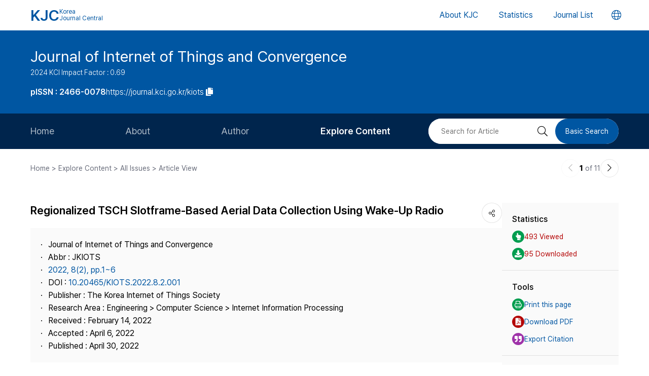

--- FILE ---
content_type: text/html; charset=UTF-8
request_url: https://journal.kci.go.kr/kiots/archive/articleView?artiId=ART002835327
body_size: 64407
content:
















	
		
			
		
		
			
		
		
			
		
		
			
		
		
			
		
		
			
			
			
		
			
			
			
		
			
			
			
		
	
	



<!DOCTYPE html>
<html lang="en">
<head>
	<title>Regionalized TSCH Slotframe-Based Aerial Data Collection Using Wake-Up Radio (Wake-Up Radio를 활용한 지역화 TSCH 슬롯프레임 기반 항공 데이터 수집 연구)</title>
	<meta name="description" content="This paper presents a regionalized time slotted channel hopping (TSCH) slotframe-based aerial data collection using wake-up radio. The proposed scheme aims to minimize the delay and energy consumption..."/>
	
	<link rel="canonical" href="https://journal.kci.go.kr/kiots/archive/articleView?artiId=ART002835327" />
	
	<meta name="citation_title" content="Regionalized TSCH Slotframe-Based Aerial Data Collection Using Wake-Up Radio (Wake-Up Radio를 활용한 지역화 TSCH 슬롯프레임 기반 항공 데이터 수집 연구)"/>
	<meta name="citation_author" content="Kwon Jung-Hyok (권정혁)"/>
	<meta name="citation_author" content="Hyo Hyun Choi (최효현)"/>
	<meta name="citation_author" content="EUIJIK KIM (김의직)"/>
	<meta name="citation_abstract" content="This paper presents a regionalized time slotted channel hopping (TSCH) slotframe-based aerial data collection using wake-up radio. The proposed scheme aims to minimize the delay and energy consumption when an unmanned aerial vehicle (UAV) collects data from sensor devices in the large-scale service area. To this end, the proposed scheme divides the service area into multiple regions, and determines the TSCH slotframe length for each region according to the number of cells required by sensor devices in each region. Then, it allocates the cells dedicated for data transmission to the TSCH slotframe using the ID of each sensor device. For energy-efficient data collection, the sensor devices use a wake-up radio. Specifically, the sensor devices use a wake-up radio to activate a network interface only in the cells allocated for beacon reception and data transmission. The simulation results showed that the proposed scheme exhibited better performance in terms of delay and energy consumption compared to the existing scheme.

본 논문은 Wake-up radio를 활용한 지역화 Time Slotted Channel Hopping (TSCH) 슬롯프레임 기반 항공데이터 수집 기법을 제안한다. 제안하는 기법은 무인항공기가 대규모 서비스 영역 내 배치된 센서 기기들의 데이터를수집할 때 소요되는 지연 시간 및 소모 에너지를 최소화하는 것을 목표로 한다. 이를 위해, 제안 기법은 서비스 영역을다수의 지역으로 분할하고, 각 지역 내 센서 기기들이 요구하는 셀의 수에 따라 지역별로 TSCH 슬롯프레임의 길이를결정한다. 이후, 각 지역 내 센서 기기들의 ID를 활용하여 TSCH 슬롯프레임 내 데이터 전송 전용 셀을 할당한다. 에너지 효율적인 데이터 수집을 위해, 센서 기기는 Wake-up radio를 활용한다. 구체적으로, 센서 기기는 Wake-up radio 를 활용하여 비콘 수신 및 데이터 전송을 위해 할당된 셀에서만 네트워크 인터페이스를 활성화한다. 시뮬레이션 결과는제안 기법이 기존 기법 대비 지연 시간 및 에너지 소모 측면에서 더 우수한 성능을 가지는 것을 보여주었다."/>
	<meta name="citation_journal_title" content="Journal of Internet of Things and Convergence (사물인터넷융복합논문지)"/>
	<meta name="citation_keywords" content="Wireless sensor networks;Unmanned aerial vehicle;Regionalized TSCH slotframe;Aerial data collection;Wake-up radio (무선 센서 네트워크;무인항공기;지역화 TSCH 슬롯프레임;항공 데이터 수집;Wake-up radio)"/>
	<meta name="citation_publisher" content="The Korea Internet of Things Society (한국사물인터넷학회)"/>
	<meta name="citation_publication_date" content="2022/04"/>
	<meta name="citation_issn" content="2466-0078"/>
	<meta name="citation_volume" content="8"/>
	<meta name="citation_issue" content="2"/>
	<meta name="citation_firstpage" content="1"/>
	<meta name="citation_lastpage" content="6"/>
	<meta name="citation_doi" content="10.20465/KIOTS.2022.8.2.001"/>
	<meta name="citation_abstract_html_url" content="https://journal.kci.go.kr/kiots/archive/articleView?artiId=ART002835327"/>
	<meta name="citation_pdf_url" content="https://journal.kci.go.kr/kiots/archive/articlePdf?artiId=ART002835327"/>
	
	<meta property="og:type" content="website">
	<meta property="og:site_name" content="Korea Jouenal Central(KJC)">
	<meta property="og:title" content="Regionalized TSCH Slotframe-Based Aerial Data Collection Using Wake-Up Radio (Wake-Up Radio를 활용한 지역화 TSCH 슬롯프레임 기반 항공 데이터 수집 연구)" /> 
	<meta property="og:article:author" content="Kwon Jung-Hyok (권정혁)"/>
	<meta property="og:article:author" content="Hyo Hyun Choi (최효현)"/>
	<meta property="og:article:author" content="EUIJIK KIM (김의직)"/>
	<meta property="og:article:tag" content="Wireless sensor networks;Unmanned aerial vehicle;Regionalized TSCH slotframe;Aerial data collection;Wake-up radio"/>
	<meta property="og:description" content="Journal of Internet of Things and Convergence | 2022.04">
	<meta property="og:url" content="https://journal.kci.go.kr/kiots/archive/articleView?artiId=ART002835327">
	




	<meta charset="UTF-8">
	<meta http-equiv="X-UA-Compatible" content="IE=10,chrome=1">
	<meta name="viewport" content="width=device-width,initial-scale=1.0,minimum-scale=0,maximum-scale=1.0,user-scalable=no">
	<meta name="format-detection" content="telephone=no, address=no, email=no">
	
	<link rel="apple-touch-icon" sizes="57x57"   href="/resources/img/2024/favicon/apple-icon-57x57.png" />
	<link rel="apple-touch-icon" sizes="60x60"   href="/resources/img/2024/favicon/apple-icon-60x60.png" />
	<link rel="apple-touch-icon" sizes="72x72"   href="/resources/img/2024/favicon/apple-icon-72x72.png" />
	<link rel="apple-touch-icon" sizes="76x76"   href="/resources/img/2024/favicon/apple-icon-76x76.png" />
	<link rel="apple-touch-icon" sizes="114x114" href="/resources/img/2024/favicon/apple-icon-114x114.png" />
	<link rel="apple-touch-icon" sizes="120x120" href="/resources/img/2024/favicon/apple-icon-120x120.png" />
	<link rel="apple-touch-icon" sizes="144x144" href="/resources/img/2024/favicon/apple-icon-144x144.png" />
	<link rel="apple-touch-icon" sizes="152x152" href="/resources/img/2024/favicon/apple-icon-152x152.png" />
	<link rel="apple-touch-icon" sizes="152x152" href="/resources/img/2024/favicon/apple-icon-180x180.png" />

	<link rel="icon" type="image/png" sizes="192x192" href="/resources/img/2024/favicon/android-icon-192x192.png" />
	<link rel="icon" type="image/png" sizes="32x32" href="/resources/img/2024/favicon/favicon-32x32.png"/>
	<link rel="icon" type="image/png" sizes="96x96" href="/resources/img/2024/favicon/favicon-96x96.png"/>
	<link rel="icon" type="image/png" sizes="16x16" href="/resources/img/2024/favicon/favicon-16x16.png"/>
	<link rel="manifest" href="/resources/img/2024/favicon/manifest.json"/>
	<meta name="msapplication-TileColor" content="#ffffff"/>
	<meta name="msapplication-TileImage" content="/resources/img/2024/favicon/ms-icon-144x144.png" />
	<meta name="theme-color" content="#ffffff"/>
	
	<link rel="stylesheet" type="text/css" href="/resources/css/2024/common/jquery-ui.css">
	<link rel="stylesheet" type="text/css" href="/resources/css/2024/common/fontawesome-all.min.css">

	<link rel="stylesheet" type="text/css" href="/resources/css/2024/common/swiper-bundle.min.css">
	<link rel="stylesheet" type="text/css" href="/resources/css/2024/theme-setting.css?v=2" />
	<link rel="stylesheet" type="text/css" href="/resources/css/2024/base.css?v=2" />
	<link rel="stylesheet" type="text/css" href="/resources/css/2024/common.css?v=2" />
	<link rel="stylesheet" type="text/css" href="/resources/css/2024/sub.css?v=3" />
	<link rel="stylesheet" type="text/css" href="/resources/css/2024/modal.css" />

	<script src="/resources/js/2024/common/jquery-3.3.1.min.js"></script>
	<script src="/resources/js/2024/common/jquery-ui.min.js"></script>
	<script src="/resources/js/2024/common/jquery.easing.1.3.js"></script>

	<script src="/resources/js/2024/common/swiper-bundle.min.js"></script>
	<script src="/resources/js/2024/common.js?v=2"></script>
	
	<script>
		function fncChangeLocale(locale) {
			$.ajax({
				url : "/changeLoace",
				type : "GET",
				data : "language=" + locale,
				dataType : 'text',
				cache : false,
				error : function(xhr, status, error) {
					console.log(error)
				},
				success : function(html) {
	
					if ($("#searchListForm").length > 0) {
						$("#searchListForm").submit();
					} else {
						location.reload()
					}
				}
			});
		}
</script>

	
	<script type="text/javascript">
		function printArticle() {
			var targetWindow = window.open('about:blank', 'win', 'left=10, top=10, width=800, height=800, scrollbars=yes, resizable');
			targetWindow.document.open();
			targetWindow.document.write("<!DOCTYPE html>");
			targetWindow.document.write("<html><head><title>Regionalized TSCH Slotframe-Based Aerial Data Collection Using Wake-Up Radio (Wake-Up Radio를 활용한 지역화 TSCH 슬롯프레임 기반 항공 데이터 수집 연구)</title></head>");
			targetWindow.document.write("<link rel=\"stylesheet\" href=\"/resources/css/2024/theme-setting.css\">");
			targetWindow.document.write("<link rel=\"stylesheet\" href=\"/resources/css/2024/base.css\">");
			targetWindow.document.write("<link rel=\"stylesheet\" href=\"/resources/css/2024/common.css\">");
			targetWindow.document.write("<link rel=\"stylesheet\" href=\"/resources/css/2024/sub.css\">");
			targetWindow.document.write("<style type=\"text/css\">.share-box{display: none}</style>");
			targetWindow.document.write("</head>");
			targetWindow.document.write("<body onload='setTimeout(function(){window.print();window.close();},500)'>");
			targetWindow.document.write("<div id='container'>");
			targetWindow.document.write("<div class='article-view'>");
			targetWindow.document.write("<div class='av-box'>");
			targetWindow.document.write($(".article-view .av-box").html());
			targetWindow.document.write("</div>");
			targetWindow.document.write("</div>");
			targetWindow.document.write("</div>");
			targetWindow.document.write("</body></html>");
			targetWindow.document.close();
		}
		
		var isScienceOnSearch = false;
		function fncSearchArtiKistiOrte(){
			$(".orte-search-tab").removeClass("active")
			$(".orte-search-tab.kisti").addClass("active")
			$(".orteSrchResult").hide();
			if(!isScienceOnSearch){
				$("#searchPDFLoding").show();
				$.ajax({
					url		: "articleSearchScienceOn",
					type	: "GET",
					data	: "artiId=ART002835327",
					dataType: 'json',
					error: function(xhr, status, error) {
						console.log(error)
					}, 
					success : function (json) {
						var rno = 1;
						var html = "";
						if(json.length > 0){
							$.each(json, function(key, val){
								journalTitle = json[key].journalTitle[0]; 
								issn = json[key].issn[0];
								publisher = json[key].publisher;
								year = json[key].year;
								volume = json[key].volume;
								issue = json[key].issue;
								page = json[key].page; 
								articleTitle = json[key].articleTitle.articleTitle; 
								articleTitle2 = json[key].articleTitle.articleTitle2; 
								arrAuthor = json[key].authorInfo.author;
								deeplink = json[key].deeplink; 
								urlInfo = "";
								if(json[key].urlInfo.length > 0){
									$.each(json[key].urlInfo, function(key, val){
										if(val.indexOf("click.ndsl.kr") > 0){
											urlInfo = val;
										}
									});
									if(urlInfo == ""){
										urlInfo = json[key].urlInfo[0];
										if(urlInfo.indexOf('http') == "-1"){
											urlInfo = "http://doi.org/"+urlInfo;
										}
									}
								}
								author = "";
								if(typeof(arrAuthor) == "string"){
									author = arrAuthor; 
								}else{
									$.each(arrAuthor, function(key, val){
										if(author != ""){
											author += "; "
										}
										author += val['#text'];
									});
								}
								
								if(articleTitle2 == ""){
									title = articleTitle;
								}else{
									title = articleTitle2;
									title += "<br/>"+articleTitle;
								}
								
								if(volume != "" && volume != null){
									volume = " v."+volume;
								}else{
									volume = "";
								}
								if(issue != ""){
									issue = " no."+issue;
								}else{
									issue = "";
								}
								
								html += "<div class=\"jl-con\">"
								html += "	<div class=\"con\">"
								html += "		<a href=\""+deeplink+"\" target=\"_blank\" class=\"tit\">"+title+"</a></p>"
								html += "		<span class=\"info\">"+author+ "<br/>"+journalTitle+volume+issue+", "+page+", "+year+", "+issn+", "+publisher+"</span>"
								if(urlInfo != ""){
									html += "	<div class=\"link-area\" style=\"gap: 5px;\">";
									html += "		<ul class=\"link-list flex-start\">";
									html += "			<a href=\""+urlInfo+"\" class=\"btns btn-blue size-small round5px\" target=\"_blank\">PDF</a>";
									html += "		</ul>";
									html += "	</div>";
								}else{
								}
								html += "	</div>"
								html += "</div>"
							});
						}else{
							html += "<div class=\"jl-con\"><div class=\"con\">no data found.</div></div>"
						}
						if(html == ""){
							html += "<div class=\"jl-con\"><div class=\"con\">no data found.</div></div>"
						}
						$("#searchPDFLoding").hide();
						$("#scienceOnResult").html(html).show();
						isScienceOnSearch = true;
					}
				});
			}else{
				$("#scienceOnResult").show();
			}
		}
		
		var isRissSearch = false;
		function fncSearchArtiRissOrte(){
			$(".orte-search-tab").removeClass("active")
			$(".orte-search-tab.riss").addClass("active")
			$(".orteSrchResult").hide();
			if(!isRissSearch){
				$("#searchPDFLoding").show();
				$.ajax({
					url		: "articleSearchRiss",
					type	: "GET",
					data	: "artiId=ART002835327",
					dataType: 'xml',
					error: function(xhr, status, error) {
						console.log(error)
					}, 
					success : function (data) {
						var rno = 1;
						var html = "";
						var totalcount = $(data).find("head").find("totalcount").text();
						if(totalcount != "0"){
							$(data).find("metadata").each(function(){
								var title = $(this).find("riss\\.title").text();
								var author = $(this).find("riss\\.author").text();
								var publisher = $(this).find("riss\\.publisher").text();
								var pubdate = $(this).find("riss\\.pubdate").text();
								var stitle = $(this).find("riss\\.stitle").text();
								var vol = $(this).find("riss\\.vol").text();
								var no = $(this).find("riss\\.no").text();
								var url = $(this).find("url").text();
								var image = $(this).find("riss\\.image").text();
								
								if(vol != "0" && vol != "-"){
									vol = " v."+vol;
								}else{
									vol = "";
								}
								if(no != "-"){
									no = " no."+no;
								}else{
									no = "";
								}
								
								html += "<div class=\"jl-con\">"
								html += "	<div class=\"con\">"
								html += "		<a href=\""+url+"\" target=\"_blank\" class=\"tit\">"+title+"</a>"
								html += "		<div class=\"info\">"+author+"<br/>"+stitle+vol+no+", "+pubdate+", "+publisher+"</div>"
								html += "	</div>"
								html += "</div>"
							});
						}else{
							html += "<div class=\"jl-con\"><div class=\"con\">no data found.</div></div>"
						}
						if(html == ""){
							html += "<div class=\"jl-con\"><div class=\"con\">no data found.</div></div>"
						}
						$("#searchPDFLoding").hide();
						$("#rissResult").html(html).show();
						isRissSearch = true;
					}
				});
			}else{
				$("#rissResult").show();
			}
		}
		function fncSearchArtiCitedList(page){
			$("#citedListWrap").html("<div class=\"loading\"><em><i class=\"fad fa-spinner fa-spin\"></i></em><span>LOADING</span></div>");
			$.ajax({
				url		: "articleCitedList",
				type	: "GET",
				data	: "artiId=ART002835327&pageIndex="+page,
				dataType: 'html',
				error: function(xhr, status, error) {
					console.log(error)
				}, 
				success : function (html) {
					$("#citedListWrap").html(html);
				}
			});
		}
		function fncSearchArtiWosCitedList(page){
			$("#wosCitedListWrap").html("<div class=\"loading\"><em><i class=\"fad fa-spinner fa-spin\"></i></em><span>LOADING</span></div>");
			$.ajax({
				url		: "articleWosCitedList",
				type	: "GET",
				data	: "artiId=ART002835327&pageIndex="+page,
				dataType: 'html',
				error: function(xhr, status, error) {
					console.log(error)
				}, 
				success : function (html) {
					$("#wosCitedListWrap").html(html);
				}
			});
		}
		
		function fncShare(type){
			var shareUrl = encodeURIComponent("https://journal.kci.go.kr/kiots/archive/articleView?artiId=ART002835327");
			if(type == "facebook"){
				url = "http://www.facebook.com/sharer/sharer.php?u="+shareUrl;
			}else if(type == "twitter"){
				url = "https://twitter.com/intent/tweet?url="+shareUrl+"&text="+encodeURIComponent("Regionalized TSCH Slotframe-Based Aerial Data Collection Using Wake-Up Radio (Wake-Up Radio를 활용한 지역화 TSCH 슬롯프레임 기반 항공 데이터 수집 연구)");
			}else if(type == "band"){
				url = "http://www.band.us/plugin/share?route="+shareUrl+"&body="+encodeURIComponent("Regionalized TSCH Slotframe-Based Aerial Data Collection Using Wake-Up Radio (Wake-Up Radio를 활용한 지역화 TSCH 슬롯프레임 기반 항공 데이터 수집 연구)");
			}
			window.open(url, "_blank", "width=500,height=450, scrollbars=yes, toolbar=no, menubar=no, location=no")
		}
		
		function fncCiteStyle(val){
			$(".styleText").hide();
			$(".styleText#style"+val).show();
		}
		
		function fncTextDown(){
			var val = $('#citationStyle').val();
			var text = $(".styleText#style"+val).html().trim().replace(/\n/g,"").replace(/\r/g,"").replace(/(<br>)/ig,"\r\n");
			var exp = ".txt";
			if(val == "1"){
				exp = ".ris";
			}
			
			var agent = navigator.userAgent.toLowerCase();
			if((navigator.appName == 'Netscape'&& navigator.userAgent.search('Trident')!= -1)
					|| (agent.indexOf("msie")!= -1)){
				window.navigator.msSaveBlob(new Blob([text],{type:"text/plain",endings: "native"}),"Export_Citation"+exp)
			}else{
				const a = document.createElement("a");
				a.style.display = "none";
				document.body.appendChild(a);
				a.href = window.URL.createObjectURL(new Blob([text],{type:"text/plain",endings: "native"}));
				a.setAttribute("download","Export_Citation"+exp);
				a.click();
				document.body.removeChild(a);
			}
		}
		// 목차이동
		function gotoTargetIndex(targetRid) {
			var target = $("#"+targetRid);
			if(!target.find(".slide-onoff-btn").hasClass("on")){
				target.find(".slide-onoff-btn").addClass("on");
				target.find(".ak-con, .csb-list").addClass("slide-open");
				target.find(".ak-con, .csb-list").show();
			}
			$("html, body").animate({ scrollTop: "+="+(target.offset().top - $(window).scrollTop() - 100) }, 500);
		}
		function gotoTargetPatentIndex(targetRid) {
			var target = $("#"+targetRid).closest(".ak-box");
			if(!target.find(".slide-onoff-btn").hasClass("on")){
				target.find(".slide-onoff-btn").addClass("on");
				target.find(".ak-con").addClass("slide-open");
				target.find(".ak-con").show();
			}
			$("html, body").animate({ scrollTop: "+="+(target.offset().top - $(window).scrollTop() - 100) }, 500);
		}
	</script>
</head>
<body>
	<div id="wrapper" class="subindex-ver">
		<form id="advancedSearchform" action="../searchList" method="post">
			<input type="hidden" name="field" value="AU"/>
			<input type="hidden" name="operation" value="AND">
			<input type="hidden" name="keyword" value=""/>
		</form>
		






<div class="skip_navigation">
	<a href="#container" class="skip_navi sn_sub">본문 바로가기</a>
</div>


<header id="header">
	<h1><a href="/"><em>KJC</em><span>Korea<br />Journal Central</span></a></h1>
	<nav class="gnb">
		<ul id="pcGnb">
			<li><a href="/about" class="">About KJC</a></li>
			<li><a href="/statistics" class="">Statistics</a></li>
			<li><a href="/search" class="">Journal List</a></li>
		</ul>
	</nav>
	<div class="mobile-modal">
		<nav id="mGnb" class="m-gnb">
			<ul class="gnb-1ul">
				<li><a href="/about"><span class="ico"><i class="fal fa-hotel"></i></span><em>About KJC</em></a></li>
				<li><a href="/statistics"><span class="ico"><i class="fal fa-chart-bar"></i></span><em>Statistics</em></a></li>
				<li><a href="/search"><span class="ico"><i class="fal fa-list-alt"></i></span><em>Journal List</em></a></li>
			</ul>
		</nav>
	</div>
	<dl class="lang-box">
		<dt>
			<button type="button" class="lang-choice-btn">
			<i class="fal fa-globe"></i>
			<span class="blind">언어변경 버튼</span>
		</button>
		</dt>
		<dd style="display: none;">
			
				
					
				
				
			
			<ul>
				<li >
					<a href="javascript:;" onclick="fncChangeLocale('ko')">한국어</a>
				</li>
				<li class="select">
					<a href="javascript:;" onclick="fncChangeLocale('en')"><i class="far fa-check"></i> English</a>
				</li>
			</ul>
		</dd>
	</dl>
	<div class="mnubtn">
		<button id="menu-icon" class="c-hamburger c-hamburger--htx">
			<span>toggle menu</span>
		</button>
	</div>
</header>
		<!-- container { -->
		<div id="container">
			
				
				
			






<section class="subindex-top">
	<article class="subindex-title-box">
		<div class="max-width all-padding">
			<h2>
				<a href="/kiots" class="tit-txt">
					
						
							
								
									Journal of Internet of Things and Convergence
								
								
							
						
						
					
				</a>
				<em class="subtxt">
					<span>
						2024 KCI Impact Factor : 0.69
					</span>
					
				</em>
			</h2>
			<ul>
				<li>
					<b class="semi">
						
							
							
								<p>pISSN : 2466-0078</p>
							
							
						
					</b>
				</li>
				<li>
					<a href="javascript:;" onclick="fncCopyToClipBoard('https://journal.kci.go.kr/kiots')"><em>https://journal.kci.go.kr/kiots</em> <span class="ico"><i class="fas fa-copy"></i></span></a>
				</li>
			</ul>
		</div>
	</article>
	<!-- 서브 GNB // Mobile { -->
	<div class="subindex-gnb-area m-sub-gnb">
		<div class="m-sub-nav">
			<ul id="mobile-slide-master" class="swiper-wrapper">
				<li class="swiper-slide " data-nav='home'><a href="/kiots" class="m-sub-nav-btn">Home</a></li>
				<li class="swiper-slide "><button type="button" class="m-sub-nav-btn" data-nrf-Submnu="mSubsubNav1" data-nrf-submnu-idx='0'>About</button></li>
				<li class="swiper-slide "><button type="button" class="m-sub-nav-btn" data-nrf-Submnu="mSubsubNav2" data-nrf-submnu-idx='1'>Author</button></li>
				<li class="swiper-slide active"><button type="button" class="m-sub-nav-btn" data-nrf-Submnu="mSubsubNav3" data-nrf-submnu-idx='2'>Explore Content</button></li>
			</ul>
			<button type="button" class="search-btn" onClick="$('.mobile-search').fadeIn('fast'); $('#mobile-keyword').focus();">
				<i class="fal fa-search"></i>
				<span class="blind">검색버튼</span>
			</button>
		</div>
		<div id="mSubsubNav1" class="m-subsub-nav ">
			<ul class="swiper-wrapper">
				<li class="swiper-slide"><a class="sub-btn" href="/kiots/info/about">Aims and Scope</a></li>
				<li class="swiper-slide"><a class="sub-btn" href="/kiots/info/index">Journal Metrics</a></li>
				<li class="swiper-slide"><a class="sub-btn" href="/kiots/info/editorialBoard">Editorial Board</a></li>
				<li class="swiper-slide"><a class="sub-btn" href="/kiots/info/managingTeam">Journal Staff</a></li>
				<li class="swiper-slide"><a class="sub-btn" href="/kiots/info/bestPractice">Best Practice</a></li>
				<li class="swiper-slide"><a class="sub-btn" href="/kiots/info/journalInfo">Journal Information</a></li>
				<li class="swiper-slide"><a class="sub-btn" href="/kiots/info/society">Publisher</a></li>
				<li class="swiper-slide"><a class="sub-btn" href="/kiots/info/contact">Contact Us</a></li>
			</ul>
			<div class="arrow-guide"><i class="fal fa-exchange"></i></div>
		</div>
		<div id="mSubsubNav2" class="m-subsub-nav ">
			<ul class="swiper-wrapper">
				<li class="swiper-slide"><a class="sub-btn" href="/kiots/author/instruction">Information for Authors</a></li>
				<li class="swiper-slide"><a class="sub-btn" href="/kiots/author/reviewProcess">Review Process</a></li>
				<li class="swiper-slide"><a class="sub-btn" href="/kiots/author/editorialPolicy">Editorial Policy</a></li>
				<li class="swiper-slide"><a class="sub-btn" href="/kiots/author/articleProcessingCharge">Article Processing Charge</a></li>
				<li class="swiper-slide"><a class="sub-btn" href="/kiots/author/copyright">Copyright</a></li>
			</ul>
			<div class="arrow-guide"><i class="fal fa-exchange"></i></div>
		</div>
		<div id="mSubsubNav3" class="m-subsub-nav on">
			<ul class="swiper-wrapper">
				<li class="swiper-slide"><a class="sub-btn" href="/kiots/archive/currentIssue">Current Issue</a></li>
				<li class="swiper-slide"><a class="sub-btn" href="/kiots/archive/issueList">All Issues</a></li>
				<li class="swiper-slide"><a class="sub-btn" href="/kiots/archive/mostRead">Most Read</a></li>
				<li class="swiper-slide"><a class="sub-btn" href="/kiots/archive/mostCited">Most Cited</a></li>
			</ul>
			<div class="arrow-guide"><i class="fal fa-exchange"></i></div>
		</div>
		
		<script>
		//	모바일 서브 메뉴 CSS 강조 표시 
		var locationURL = window.location.href
		var mobileSubMenuList = document.querySelectorAll(".m-subsub-nav.on .swiper-wrapper li a")
		for (var i = 0; i < mobileSubMenuList.length; i++) {
			var menuHref = mobileSubMenuList[i].getAttribute("href");
			if(locationURL.indexOf(menuHref) > -1){
				$(mobileSubMenuList[i]).parent().addClass('active');
				break;
			}
		}
		var mainSlideFocusIdx = $("#mobile-slide-master .swiper-slide.active").index();
		//	swiper 객체 생성 
		var mainSlide = fnCreateSwiper(".m-sub-nav",mainSlideFocusIdx);
		var subSlides = [];
		$(".m-subsub-nav").each(function(){
			var swiperId = $(this).attr("id")
			var swiper;
			if($(this).hasClass("on")){
				var subSlideFocusIdx = $("#"+swiperId).find(".swiper-slide.active").index();
				swiper = fnCreateSwiper("#" + swiperId,subSlideFocusIdx-1);
			}else{
				swiper = fnCreateSwiper("#" + swiperId,0);
			}
			subSlides.push(swiper);
		});
		
		$(window).resize(fncArrowGuideToggle);
		
		</script>
	</div>
	<!-- } 서브 GNB // Mobile -->
	<!-- 서브 GNB // PC { -->
	<div class="subindex-gnb-area pc-sub-gnb">
		<div class="max-width flex-end page-padding">
			<ul class="flex-start sub-gnb" style="--submnu-num: 8;"> <!-- 롤오버시 서브 메뉴 최고갯수가 8개라 8 -->
				<li class="sub-gnb-1li " data-nav='home'>
					<a href="/kiots" class="sub-gnb-1a">
						Home
					</a>
				</li>
				<li class="sub-gnb-1li ">
					<a href="javascript:;" class="sub-gnb-1a">About</a>
					<ul class="sub-gnb-2ul">
						<li class="sub-gnb-2li"><a class="sub-gnb-2a" href="/kiots/info/about">Aims and Scope</a></li>
						<li class="sub-gnb-2li"><a class="sub-gnb-2a" href="/kiots/info/index">Journal Metrics</a></li>
						<li class="sub-gnb-2li"><a class="sub-gnb-2a" href="/kiots/info/editorialBoard">Editorial Board</a></li>
						<li class="sub-gnb-2li"><a class="sub-gnb-2a" href="/kiots/info/managingTeam">Journal Staff</a></li>
						<li class="sub-gnb-2li"><a class="sub-gnb-2a" href="/kiots/info/bestPractice">Best Practice</a></li>
						<li class="sub-gnb-2li"><a class="sub-gnb-2a" href="/kiots/info/journalInfo">Journal Information</a></li>
						<li class="sub-gnb-2li"><a class="sub-gnb-2a" href="/kiots/info/society">Publisher</a></li>
						<li class="sub-gnb-2li"><a class="sub-gnb-2a" href="/kiots/info/contact">Contact Us</a></li>
					</ul>
				</li>
				<li class="sub-gnb-1li ">
					<a href="javascript:;" class="sub-gnb-1a">Author</a>
					<ul class="sub-gnb-2ul">
						<li class="sub-gnb-2li"><a class="sub-gnb-2a" href="/kiots/author/instruction">Information for Authors</a></li>
						<li class="sub-gnb-2li"><a class="sub-gnb-2a" href="/kiots/author/reviewProcess">Review Process</a></li>
						<li class="sub-gnb-2li"><a class="sub-gnb-2a" href="/kiots/author/editorialPolicy">Editorial Policy</a></li>
						<li class="sub-gnb-2li"><a class="sub-gnb-2a" href="/kiots/author/articleProcessingCharge">Article Processing Charge</a></li>
						<li class="sub-gnb-2li"><a class="sub-gnb-2a" href="/kiots/author/copyright">Copyright</a></li>
					</ul>
				</li>
				<li class="sub-gnb-1li select">
					<a href="javascript:;" class="sub-gnb-1a">Explore Content</a>
					<ul class="sub-gnb-2ul">
						<li class="sub-gnb-2li"><a class="sub-gnb-2a" href="/kiots/archive/currentIssue">Current Issue</a></li>
						<li class="sub-gnb-2li"><a class="sub-gnb-2a" href="/kiots/archive/issueList">All Issues</a></li>
						<li class="sub-gnb-2li"><a class="sub-gnb-2a" href="/kiots/archive/mostRead">Most Read</a></li>
						<li class="sub-gnb-2li"><a class="sub-gnb-2a" href="/kiots/archive/mostCited">Most Cited</a></li>
					</ul>
				</li>
			</ul>
			<form name="searchForm" action="/kiots/searchList" method="post">
				<div class="flex-end right-searchbox">
					<input type="hidden" name="field" value="ALL">
					<input id="search" type="search" name="keyword" placeholder="Search for Article" title="Search for Article" class="basic-input search-input w200px"/>
					<button type="submit" class="search-btn"><i class="fal fa-search"></i><span class="blind">검색 버튼</span></button>
					<a href="/kiots/search?searchDiv=basic" class="basic-search-btn">Basic Search</a>
				</div>
			</form>
		</div>
	</div>
	<!-- } 서브 GNB // PC -->
</section>
			<div class="fullSizeOnly">
				<aside class="max-width all-padding location-bar flex-spacebetween fullSizeOnly">
					<em>Home > Explore Content > All Issues > Article View</em>
					<div class="flex-end arrow-stage">
						
						
						
						
							
						
						<a href="javascript:;" title="이전논문" class="arrow-btn disabled">
							<i class="fal fa-chevron-left"></i>
							<span class="blind">이전논문</span>
						</a>
						<span class="num"><b>1</b> of 11</span>
						<a href="articleView?artiId=ART002835374" title="다음논문" class="arrow-btn">
							<i class="fal fa-chevron-right"></i>
							<span class="blind">다음논문</span>
						</a>
					</div>
				</aside>
			</div>
			<section class="base-page max-width all-padding">
				<article class="article-view">
					<div class="av-box">
						<h2>
							
								
									
										
											<p>Regionalized TSCH Slotframe-Based Aerial Data Collection Using Wake-Up Radio</p>
										
										
									
								
								
							
						</h2>
						<dl class="share-box">
							<dt><button type="button" class="share-btn" onClick="$('.share-box dd').fadeToggle('fast');"><i class="fal fa-share-alt"></i></button></dt>
							<dd>
								<ul>
									<li>
										<a href="javascript:fncShare('facebook');">
											<span class="ico">
												<img src="/resources/img/2024/common/ico_social_facebook.png" alt="facebook 로고"/>
											</span>
											<em>Facebook</em>
										</a>
									</li>
									<li>
										<a href="javascript:fncShare('twitter');">
											<span class="ico">
												<img src="/resources/img/2024/common/ico_social_x.png" alt="Twitter 로고"/>
											</span>
											<em>X(Twitter)</em>
										</a>
									</li>
								</ul>
							</dd>
						</dl>
						<div class="av-info">
							<div class="av-info-box">
								<ul class="jum-ul">
									<li>
										
											
												
													
														Journal of Internet of Things and Convergence
													
													
												
											
											
										
									</li>
									
										<li>
											Abbr : 
												
													
														
															
																JKIOTS
															
															
														
													
													
												
										</li>
									
									<li>
										<a href="articleList?volIsseId=VOL000146041">
											2022,
											8(2),
											
												
												
													pp.1~6
												
											
										</a>
									</li>
									
										<li>
											DOI : <a href="http://doi.org/10.20465/KIOTS.2022.8.2.001" target="_blank" rel="noopener">10.20465/KIOTS.2022.8.2.001</a>
										</li>
									
									<li>
										Publisher :
										
											
												
													
														The Korea Internet of Things Society
													
													
												
											
											
										
									</li>
									<li>
										Research Area : 
										
											
												
													
														Engineering &gt; Computer Science &gt; Internet Information Processing
													
													
												
											
											
										
									</li>
									
										
											
											<li> Received : February 14, 2022</li>
										
										
											
											<li> Accepted : April 6, 2022</li>
										
										
											
											<li> Published : April 30, 2022</li>
										
									
									
								</ul>
							</div>
							<p class="info-txt">
								
									
									
									
										
											
										
										
									
									
									<a href="javascript:;" onclick="advancedSearch('AU','Kwon Jung-Hyok')">
										Kwon Jung-Hyok
									</a>
									
									<sup>1</sup>,&nbsp;
								
									
									
									
										
											
										
										
									
									
									<a href="javascript:;" onclick="advancedSearch('AU','Hyo Hyun Choi')">
										Hyo Hyun Choi
									</a>
									
									<sup>2</sup>,&nbsp;
								
									
									
									
										
											
										
										
									
									
									<a href="javascript:;" onclick="advancedSearch('AU','EUIJIK KIM')">
										EUIJIK KIM
									</a>
									
									<sup>1</sup>
								
							</p>
							<p class="info-txt">
								
									<sup>1</sup>한림대학교<br/>
								
									<sup>2</sup>인하공업전문대학
								
							</p>
							<button type="button" class="number-of-cited" onclick="gotoTargetIndex('kci-citation-index')">number of Cited : 0</button>
							<div class="icon-img">
							
								
									
										
											<div class="s-state-type-ico type-ico1 ico">Accredited</div>
										
										
										
									
								
								
								
							</div>
						</div>
						<div class="abstract-keyword">
							<div id="abstract-index" class="ak-box">
								<h3 class="flex-spacebetween"><em>ABSTRACT</em><button type="button" class="slide-onoff-btn on slide-open-close" data-nrf-slide="#abstractCon"><i class="far fa-chevron-down"></i></button></h3>
								<div id="abstractCon" class="ak-con slide-open">
									
										
											
												
													
														
															This paper presents a regionalized time slotted channel hopping (TSCH) slotframe-based aerial data collection using wake-up radio. The proposed scheme aims to minimize the delay and energy consumption when an unmanned aerial vehicle (UAV) collects data from sensor devices in the large-scale service area. To this end, the proposed scheme divides the service area into multiple regions, and determines the TSCH slotframe length for each region according to the number of cells required by sensor devices in each region. Then, it allocates the cells dedicated for data transmission to the TSCH slotframe using the ID of each sensor device. For energy-efficient data collection, the sensor devices use a wake-up radio. Specifically, the sensor devices use a wake-up radio to activate a network interface only in the cells allocated for beacon reception and data transmission. The simulation results showed that the proposed scheme exhibited better performance in terms of delay and energy consumption compared to the existing scheme.
														
														
													
												
												
											
										
										
									
								</div>
							</div>
							<div id="keyword-index" class="ak-box">
								<h3 class="flex-spacebetween"><em>KEYWORDS</em><button type="button" class="slide-onoff-btn on slide-open-close" data-nrf-slide="#keywordCon"><i class="far fa-chevron-down"></i></button></h3>
								<div id="keywordCon" class="ak-con slide-open">
									
										
										
											
											
												
													
														
															
																<a href="javascript:;" onclick="advancedSearch('KW','Wireless sensor networks')" >
																	Wireless sensor networks, 
																</a>
															
																<a href="javascript:;" onclick="advancedSearch('KW','Unmanned aerial vehicle')" >
																	Unmanned aerial vehicle, 
																</a>
															
																<a href="javascript:;" onclick="advancedSearch('KW','Regionalized TSCH slotframe')" >
																	Regionalized TSCH slotframe, 
																</a>
															
																<a href="javascript:;" onclick="advancedSearch('KW','Aerial data collection')" >
																	Aerial data collection, 
																</a>
															
																<a href="javascript:;" onclick="advancedSearch('KW','Wake-up radio')" >
																	Wake-up radio
																</a>
															
														
														
													
												
												
											
											
										
										
									
								
								</div>
							</div>
							
							








						</div>
					</div>
					<div class="av-link-box">
						<div class="av-link-list">
							<h3>Statistics</h3>
							<ul>
								<li>
									<div class="av-btn">
										<span class="ico bg-green"><i class="fas fa-hand-point-up"></i></span>
										<em class="color-red">493 Viewed</em>
									</div>
								</li>
								<li>
									<div class="av-btn">
										<span class="ico bg-green"><i class="fas fa-download"></i></span>
										<em class="color-red">95 Downloaded</em>
									</div>
								</li>
							</ul>
						</div>
						<div class="av-link-list">
							<h3>Tools</h3>
							<ul>
								<li class="fullSizeOnly"><a href="javascript:printArticle();" class="av-btn"><span class="ico bg-green"><i class="far fa-print"></i></span><em>Print this page</em></a></li>
								
									<li><a href="articlePdf?artiId=ART002835327" class="av-btn modal-open-close"><span class="ico bg-red"><i class="fas fa-file-pdf"></i></span><em>Download PDF</em></a></li>
								
								
								<li><button class="av-btn modal-open-close" data-nrf-modal="#citationStyleLayer"><span class="ico bg-violet"><i class="fas fa-quote-right"></i></span><em>Export Citation</em></button></li>
							</ul>
						</div>
						<div class="av-link-list">
							<h3>Issue List</h3>
							<ul>
								
									<li>
										<a href="articleList?volIsseId=VOL000191132" class="av-btn">
											<span class="ico bg-blue"><i class="fas fa-book"></i></span>
											<em>
												Vol.11 No.6
												
											</em>
										</a>
									</li>
								
									<li>
										<a href="articleList?volIsseId=VOL000189141" class="av-btn">
											<span class="ico bg-blue"><i class="fas fa-book"></i></span>
											<em>
												Vol.11 No.5
												
											</em>
										</a>
									</li>
								
									<li>
										<a href="articleList?volIsseId=VOL000187043" class="av-btn">
											<span class="ico bg-blue"><i class="fas fa-book"></i></span>
											<em>
												Vol.11 No.4
												
											</em>
										</a>
									</li>
								
							</ul>
						</div>
						
					</div>
				</article>
				<article class="citation-status">
					<h2>Citation status</h2>
					<div id="kci-citation-index" class="citation-status-box">
						<h4>
							<button type="button" id="kciCitationBtn" class="flex-spacebetween csb-onoff-btn slide-open-close" data-nrf-slide="#kciCitationCounts"><em>KCI Citation Counts <b class="semi color-point">(0)</b></em><span class="arrow"><i class="fal fa-chevron-down"></i></span></button>
						</h4>
						<div id="kciCitationCounts" class="csb-list" style="display: none;">
							<div class="scrollbox journal-list-box">
								<div id="citedListWrap" class="journal-list"></div>
							</div>
						</div>
					</div>
					
					
					<div id="references-index" class="citation-status-box">
						<h4>
							<button type="button" class="flex-spacebetween csb-onoff-btn slide-open-close" data-nrf-slide="#references"><em>REFERENCES <b class="semi color-point">(15)</b></em><span class="arrow"><i class="fal fa-chevron-down"></i></span></button>
							<span class="small-txt">* References for papers published after 2024 are currently being built.</span>
						</h4>
						<div id="references" class="csb-list" style="display: none;">
							<div class="scrollbox journal-list-box">
								<div class="journal-list">
									
										<div class="jl-con">
											<div class="con">
												[journal]
												
												
												
												
												
												
												
													M.Nekrasov
												
												
													/ 2019
												
												
												
													
													
														/ Optimizing 802.15.4 Outdoor IoT Sensor Networks for Aerial Data Collection
													
												
												
													/ Sensors
												
												
												19(16)
												: 3479:1~3479:17
												
												
												
												
												
											</div>
										</div>
									
										<div class="jl-con">
											<div class="con">
												[journal]
												
												
												
												
												
												
												
													X. Wang
												
												
													/ 2021
												
												
												
													
													
														/ A Joint User Scheduling and Trajectory Planning Data Collection Strategy for the UAV-Assisted WSN
													
												
												
													/ IEEE Communications Letters
												
												
												25(7)
												: 2333~2337
												
												
												
												
												
											</div>
										</div>
									
										<div class="jl-con">
											<div class="con">
												[journal]
												
												
												
												
												
												
												
													M.Mozaffari
												
												
													/ 2019
												
												
												
													
													
														/ A Tutorial on UAVs for Wireless Networks: Applications, Challenges, and Open Problems
													
												
												
													/ IEEE Communications Surveys &amp; Tutorials
												
												
												21(3)
												: 2334~2360
												
												
												
												
												
											</div>
										</div>
									
										<div class="jl-con">
											<div class="con">
												[journal]
												
												
												
												
												
												
												
													C. Zhan
												
												
													/ 2018
												
												
												
													
													
														/ “Energy-Efficient Data Collection in UAV Enabled Wireless Sensor Network
													
												
												
													/ IEEE Wireless Communications Letters
												
												
												7(3)
												: 328~331
												
												
												
												
												
											</div>
										</div>
									
										<div class="jl-con">
											<div class="con">
												[journal]
												
												
												
												
												
												
												
													J. Baek
												
												
													/ 2020
												
												
												
													
													
														/ Energy-Efficient UAV Routing for Wireless Sensor Networks
													
												
												
													/ IEEE Transactions on Vehicular Technology
												
												
												69(2)
												: 1741~1750
												
												
												
												
												
											</div>
										</div>
									
										<div class="jl-con">
											<div class="con">
												[journal]
												
												
												
												
												
												
												
													A.Nazib
												
												
													/ 2021
												
												
												
													
													
														/ Energy-Efficient and Fast Data Collection in UAV-Aided Wireless Sensor Networks for Hilly Terrains
													
												
												
													/ IEEE Access
												
												
												9
												: 23168~23190
												
												
												
												
												
											</div>
										</div>
									
										<div class="jl-con">
											<div class="con">
												[journal]
												
												
												
												
												
												
												
													S. Say
												
												
													/ 2016
												
												
												
													
													
														/ Priority-Based Data Gathering Framework in UAV-Assisted Wireless Sensor Networks
													
												
												
													/ IEEE Sensors Journal
												
												
												16(14)
												: 5785~5794
												
												
												
												
												
											</div>
										</div>
									
										<div class="jl-con">
											<div class="con">
												[journal]
												
												
												
												
												
												
												
													E. -J. Kim
												
												
													/ 2018
												
												
												
													
													
														/ Regional Density-aware Data Collection Using Unmanned Aerial Vehicle in Large-scale Wireless Sensor Networks
													
												
												
													/ Sensors and Materials
												
												
												30(8)
												: 1735~1742
												
												
												
												
												
											</div>
										</div>
									
										<div class="jl-con">
											<div class="con">
												[journal]
												
												
												
												
												
												
												
													S.Poudel
												
												
													/ 2020
												
												
												
													
													
														/ Energy-Efficient and Fast MAC Protocol in UAV-Aided Wireless Sensor Networks for Time-Critical Applications
													
												
												
													/ Sensors
												
												
												20(9)
												: 2635:1~2635:23
												
												
												
												
												
											</div>
										</div>
									
										<div class="jl-con">
											<div class="con">
												[journal]
												
												
												
												
												
												
												
													E.Lopez-Aguilera
												
												
													/ 2020
												
												
												
													
													
														/ IEEE 802.11-Enabled Wake-Up Radio:Use Cases and Applications
													
												
												
													/ Sensors
												
												
												20(1)
												: 66:1~66:16
												
												
												
												
												
											</div>
										</div>
									
										<div class="jl-con">
											<div class="con">
												
												
												
												
												
												
												[other]
												
												
													/ 2015
												
												
												
													
													
														/ IEEE Standard for Local and Metropolitan Area Networks—Part 15.4: Low-Rate Wireless Personal Area Networks (LR-WPANs)Amendment 1: MAC Sublayer
													
												
												
													/ IEEE, 802.15.4-2015
												
												
												
												
												
												
												
												
												
											</div>
										</div>
									
										<div class="jl-con">
											<div class="con">
												[journal]
												
												
												
												
												
												
												
													S.Jeong
												
												
													/ 2019
												
												
												
													
													
														/ TESLA:Traffic-aware elastic slotframe adjustment in TSCH networks
													
												
												
													/ IEEE Access
												
												
												7
												: 130468~130483
												
												
												
												
												
											</div>
										</div>
									
										<div class="jl-con">
											<div class="con">
												[journal]
												
												
												
												
												
												
												
													X.Vilajosana
												
												
													/ 2020
												
												
												
													
													
														/ IETF 6TiSCH: A Tutorial
													
												
												
													/ IEEE Communications Surveys &amp; Tutorials
												
												
												22(1)
												: 595~615
												
												
												
												
												
											</div>
										</div>
									
										<div class="jl-con">
											<div class="con">
												[journal]
												
												
												
												
												
												
												
													X.Vilajosana
												
												
													/ 2014
												
												
												
													
													
														/ A realistic energy consumption model for TSCH networks
													
												
												
													/ IEEE Sensors Journal
												
												
												14(2)
												: 482~489
												
												
												
												
												
											</div>
										</div>
									
										<div class="jl-con">
											<div class="con">
												[journal]
												
												
												
												
												
												
												
													J.-H.Kwon
												
												
													/ 2016
												
												
												
													
													
														/ Dominant Channel Occupancy for Wi-Fi Backscatter Uplink in Industrial Internet of Things
													
												
												
													/ Applied Sciences
												
												
												6(12)
												: 427:1~427:17
												
												
												
												
												
											</div>
										</div>
									
								</div>
							</div>
						</div>
					</div>
					
						<div class="cs-comment">This paper was written with support from the National Research Foundation of Korea.</div>
					
				</article>
			</section>
			<aside class="article-side-mnu">
				<div class="as-mnulist">
					<ul>
						<li>
							<button type="button" class="asm-btn" onclick="gotoTargetIndex('container')">TOP</button>
						</li>
						<li>
							<button type="button" class="asm-btn" onclick="gotoTargetIndex('abstract-index')">
								ABSTRACT
							</button>
						</li>
						<li>
							<button type="button" class="asm-btn" onclick="gotoTargetIndex('keyword-index')">
								KEYWORDS
							</button>
						</li>
						
						<li>
							<button type="button" class="asm-btn" onclick="gotoTargetIndex('kci-citation-index')">
								KCI Citation Counts <b class="semi color-point">(0)</b>
							</button>
						</li>
						
						
						<li>
							<button type="button" class="asm-btn" onclick="gotoTargetIndex('references-index')">
								REFERENCES <b class="semi color-point">(15)</b>
							</button>
						</li>
					</ul>
				</div>
				<button type="button" class="as-onoff-btn c-hamburger c-hamburger--htx"><span>toggle menu</span></button>
				<script>
					$('.article-side-mnu .as-onoff-btn').click(function() {
						if ($('.article-side-mnu').hasClass('open')) {
							$('.article-side-mnu').removeClass('open');
							$('.article-side-mnu .as-mnulist').fadeOut('fast');
						} else {
							$('.article-side-mnu').addClass('open');
							$('.article-side-mnu .as-mnulist').fadeIn('fast');
						}
					});
				</script>
			</aside>
		</div>
		<!-- } container -->
		




<footer id="footer">
	<h1><img src="/resources/img/2024/common/logo_nrf.png" alt="한국연구재단 로고"/></h1>
	<div class="foot-info">
		<ul>
			<li>
				
					
						<address>201 GAJEONG-RO, YUSEONG-GU, DAEJEON 34113 KOREA</address>
					
					
				
			</li>
			<li>TEL: 042-869-6674, 1544-6118</li>
			<li>E-mail: <a href="mailto:kciadmin@nrf.re.kr">kciadmin@nrf.re.kr</a></li>
		</ul>
		<p class="copyright">COPYRIGHT BY 2024 NRF. ALL RIGHTS RESERVED.</p>
	</div>
</footer>
<iframe id="orteDownFrame" name="orteDownFrame" style="display:none;" title="다운로드 프레임"></iframe>
		





<form name="mobileSearchForm" action="/kiots/searchList" method="post">
	<div class="mobile-search">
		<div class="top-search">
			<button type="button" class="back-btn" onClick="$('.mobile-search').fadeOut('fast');"><i class="fal fa-arrow-left"></i></button>
			<input type="hidden" name="field" value="ALL">
			<input type="search" name="keyword" id="mobile-keyword" class="basic-input search-input" placeholder="Search for Article" title="Search for Article"/>
			<button type="submit" class="search-btn"><i class="fal fa-search"></i><span class="blind">검색 버튼</span></button>
		</div>
		<div class="search-area all-padding">
			<div class="flex-spacebetween choice-search-type">
				<a href="/kiots/search?searchDiv=basic" class="choice-search-btn">Basic Search</a>
				<a href="/kiots/search?searchDiv=advanced" class="choice-search-btn">Advanced Search</a>
			</div>
		</div>
	</div>
</form>
	</div>
	
	<div class="modal size-small modal-search-pdf" id="orte-search-layer">
		<div class="modal-dialog">
			<div class="modal-head flex-spacebetween">
				<h2 class="modal-tit"><em>Search PDF</em></h2>
				<button type="button" class="modal-close-btn modal-open-close" data-nrf-modal="#orte-search-layer"><i class="fal fa-times"></i></button>
			</div>
			<div class="modal-content">
				<div class="basic-tab-box">
					<dl>
						<dt><button type="button" class="tab-onoff-btn"><em>RISS</em><span class="arrow"><i class="fal fa-chevron-down"></i></span></button></dt>
						<dd>
							<ul>
								<li><a href="javascript:;" class="orte-search-tab kisti active" onclick="fncSearchArtiKistiOrte()">ScienceON</a></li>
								<li><a href="javascript:;" class="orte-search-tab riss active" onclick="fncSearchArtiRissOrte()">RISS</a></li>
								<li><a href="https://www.google.co.kr/search?q=Wake-Up%20Radio를%20활용한%20지역화%20TSCH%20슬롯프레임%20기반%20항공%20데이터%20수집%20연구" target="_blank">Google Search</a></li>
							</ul>
						</dd>
					</dl>
				<script>
					$('.basic-tab-box .tab-onoff-btn').click(function() {
						if($(this).hasClass('view')) {
							$('.basic-tab-box dd').slideUp('fast');
							$(this).removeClass('view');
						} else {
							$('.basic-tab-box dd').slideDown('fast');
							$(this).addClass('view');
						}
					});
				</script>
				</div>
				<div class="journal-list-box">
					<div id="searchPDFLoding" class="loading"><em><i class="fad fa-spinner fa-spin"></i></em><span>LOADING</span></div>
					<div class="journal-list ver-green">
						<ul id="scienceOnResult" class="orteSrchResult"></ul>
						<ul id="rissResult" class="orteSrchResult"></ul>
					</div>
				</div>
			</div>
		</div>
	</div>
	<div class="modal size-small modal-export-citation" id="citationStyleLayer">
		<div class="modal-dialog">
			<div class="modal-head flex-spacebetween">
				<h2 class="modal-tit">
					
						 
							Citation
						
						
					
				</h2>
				<button type="button" class="modal-close-btn modal-open-close" data-nrf-modal="#citationStyleLayer"><i class="fal fa-times"></i></button>
			</div>
			<div class="modal-content">
				<dl class="flex-start choice-type">
					<dt>타입을 선택하세요 :</dt> 
					<dd>
						<select id="citationStyle" onchange="fncCiteStyle(this.value);" title="인용 타입 선택" class="basic-select">
							
								<option value="0">BibTex</option>
							
								<option value="1">RIS</option>
							
								<option value="2">APA</option>
							
								<option value="3">Harvard</option>
							
								<option value="4">MLA</option>
							
								<option value="5">Vancouver</option>
							
								<option value="6">Chicago</option>
							
								<option value="7">ACS</option>
							
								<option value="8">AMA</option>
							
								<option value="9">NLM</option>
							
								<option value="10">IEEE</option>
							
						</select>
					</dd>
				</dl>
				<div class="ec-con">
					
						<div id="style0" class="styleText" >
							@article{ART002835327},<br />author={Kwon Jung-Hyok and Hyo Hyun Choi and EUIJIK KIM},<br />title={Regionalized TSCH Slotframe-Based Aerial Data Collection Using Wake-Up Radio},<br />journal={Journal of Internet of Things and Convergence},<br />issn={2466-0078},<br />year={2022},<br />volume={8},<br />number={2},<br />pages={1-6},<br />doi={10.20465/KIOTS.2022.8.2.001}
						</div>
					
						<div id="style1" class="styleText" style="display: none">
							TY - JOUR<br />AU - Kwon Jung-Hyok<br />AU - Hyo Hyun Choi<br />AU - EUIJIK KIM<br />TI - Regionalized TSCH Slotframe-Based Aerial Data Collection Using Wake-Up Radio<br />JO - Journal of Internet of Things and Convergence<br />PY - 2022<br />VL - 8<br />IS - 2<br />PB - The Korea Internet of Things Society<br />SP - 1<br />EP - 6<br />SN - 2466-0078<br />AB - This paper presents a regionalized time slotted channel hopping (TSCH) slotframe-based aerial data collection using wake-up radio. The proposed scheme aims to minimize the delay and energy consumption when an unmanned aerial vehicle (UAV) collects data from sensor devices in the large-scale service area. To this end, the proposed scheme divides the service area into multiple regions, and determines the TSCH slotframe length for each region according to the number of cells required by sensor devices in each region. Then, it allocates the cells dedicated for data transmission to the TSCH slotframe using the ID of each sensor device. For energy-efficient data collection, the sensor devices use a wake-up radio. Specifically, the sensor devices use a wake-up radio to activate a network interface only in the cells allocated for beacon reception and data transmission. The simulation results showed that the proposed scheme exhibited better performance in terms of delay and energy consumption compared to the existing scheme.<br />KW - Wireless sensor networks;Unmanned aerial vehicle;Regionalized TSCH slotframe;Aerial data collection;Wake-up radio<br />DO - 10.20465/KIOTS.2022.8.2.001<br />ER - 
						</div>
					
						<div id="style2" class="styleText" style="display: none">
							Kwon Jung-Hyok, Hyo Hyun Choi and EUIJIK KIM. (2022). Regionalized TSCH Slotframe-Based Aerial Data Collection Using Wake-Up Radio. Journal of Internet of Things and Convergence, 8(2), 1-6.
						</div>
					
						<div id="style3" class="styleText" style="display: none">
							Kwon Jung-Hyok, Hyo Hyun Choi and EUIJIK KIM. 2022, "Regionalized TSCH Slotframe-Based Aerial Data Collection Using Wake-Up Radio", Journal of Internet of Things and Convergence, vol.8, no.2 pp.1-6. Available from: doi:10.20465/KIOTS.2022.8.2.001
						</div>
					
						<div id="style4" class="styleText" style="display: none">
							Kwon Jung-Hyok, Hyo Hyun Choi, EUIJIK KIM "Regionalized TSCH Slotframe-Based Aerial Data Collection Using Wake-Up Radio" Journal of Internet of Things and Convergence 8.2 pp.1-6 (2022) : 1.
						</div>
					
						<div id="style5" class="styleText" style="display: none">
							Kwon Jung-Hyok, Hyo Hyun Choi, EUIJIK KIM. Regionalized TSCH Slotframe-Based Aerial Data Collection Using Wake-Up Radio.  2022; 8(2), 1-6. Available from: doi:10.20465/KIOTS.2022.8.2.001
						</div>
					
						<div id="style6" class="styleText" style="display: none">
							Kwon Jung-Hyok, Hyo Hyun Choi and EUIJIK KIM. "Regionalized TSCH Slotframe-Based Aerial Data Collection Using Wake-Up Radio" Journal of Internet of Things and Convergence 8, no.2 (2022) : 1-6.doi: 10.20465/KIOTS.2022.8.2.001
						</div>
					
						<div id="style7" class="styleText" style="display: none">
							Kwon Jung-Hyok; Hyo Hyun Choi; EUIJIK KIM. Regionalized TSCH Slotframe-Based Aerial Data Collection Using Wake-Up Radio. Journal of Internet of Things and Convergence, 8(2), 1-6. doi: 10.20465/KIOTS.2022.8.2.001
						</div>
					
						<div id="style8" class="styleText" style="display: none">
							Kwon Jung-Hyok; Hyo Hyun Choi; EUIJIK KIM. Regionalized TSCH Slotframe-Based Aerial Data Collection Using Wake-Up Radio. Journal of Internet of Things and Convergence. 2022; 8(2) 1-6. doi: 10.20465/KIOTS.2022.8.2.001
						</div>
					
						<div id="style9" class="styleText" style="display: none">
							Kwon Jung-Hyok, Hyo Hyun Choi, EUIJIK KIM. Regionalized TSCH Slotframe-Based Aerial Data Collection Using Wake-Up Radio.  2022; 8(2), 1-6. Available from: doi:10.20465/KIOTS.2022.8.2.001
						</div>
					
						<div id="style10" class="styleText" style="display: none">
							Kwon Jung-Hyok, Hyo Hyun Choi and EUIJIK KIM. "Regionalized TSCH Slotframe-Based Aerial Data Collection Using Wake-Up Radio" Journal of Internet of Things and Convergence 8, no.2 (2022) : 1-6.doi: 10.20465/KIOTS.2022.8.2.001
						</div>
					
				</div>
				<div class="btn-area flex-center">
					<button type="button" class="btns btn-point round5px" onclick="fncTextDown()"><i class="far fa-download"></i> 텍스트파일로 저장</button>
				</div>
			</div>
		</div>
	</div>
	<script type="text/javascript">
	
	
	</script>
</body>
</html>